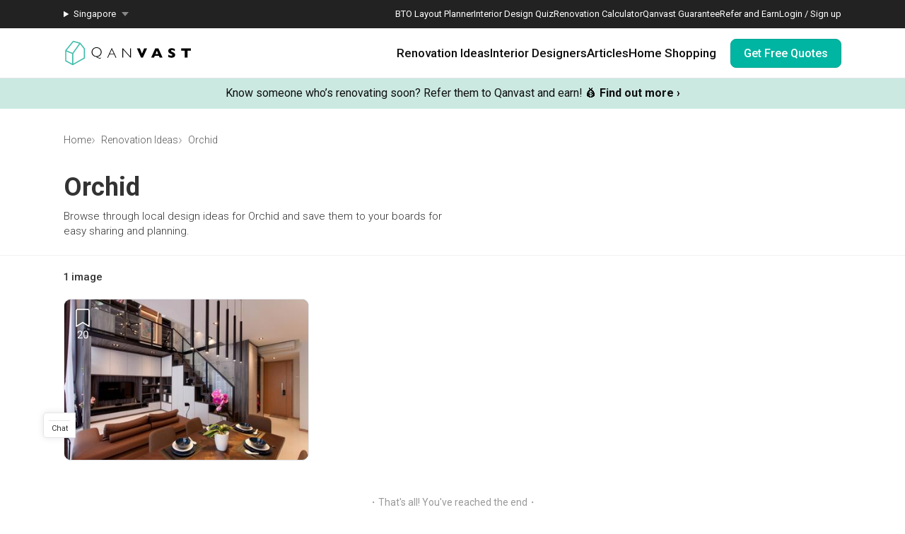

--- FILE ---
content_type: text/css; charset=utf-8
request_url: https://qanvast.com/_next/static/css/c5325e6e4e381205.css
body_size: -36
content:
@keyframes layout_skeleton-loading__7bNcV{0%{background-color:#e6e6e6}to{background-color:#f5f5f5}}.layout_container__gyiQS{display:flex;width:100%;justify-content:center}.layout_main__ukmC7{width:100%}

--- FILE ---
content_type: image/svg+xml
request_url: https://qanvast.com/next-images/logo-qanvast-horizontal.svg
body_size: 1230
content:
<svg xmlns="http://www.w3.org/2000/svg" xml:space="preserve" width="1024" height="225.3" viewBox="0 0 1024 225.3">
  <path fill="#43BDAB" d="M167.35 74.16c-11.1-14.1-22.19-28.23-33.26-42.34a3.6 3.6 0 0 0-1.92-1.24v-.04c-18.08-5-36.33-9.97-54.43-15-1.43-.43-3.48-.06-4.46 1.16C54.42 39.9 35.6 63.13 16.77 86.36c-1.13 1.4-2.3 2.8-3.41 4.22A4.1 4.1 0 0 0 12 93.81v81.47a4.07 4.07 0 0 0 2.29 3.68l55.55 30.36c.33.16.64.27.96.37 1.1.39 2.38.34 3.7-.37 26.6-15.02 53.23-29.98 79.86-44.97 4.25-2.43 8.55-4.82 12.8-7.25a4.5 4.5 0 0 0 2.29-3.92V78.97c0-1.92-.93-3.32-2.1-4.8m-90.99-46.8 1.85-2.26 45.09 12.56-49.18 68.91-3.58 5c-15.51-6.54-31.04-13.07-46.58-19.6l52.4-64.61m-55.13 73.28 46.32 19.48v77.52c-15.43-8.44-30.88-16.87-46.32-25.3v-71.7zm61.44 93.57c-1.99 1.1-3.93 2.21-5.89 3.32v-78.98A101064.57 101064.57 0 0 0 131 42.63c9.74 12.4 19.48 24.8 29.25 37.19v70.72l-77.58 43.68"/>
  <path fill="#010101" d="m663.59 75.44-33.62 74.46h-14.83l-32.93-74.46h23.35l17.04 42.41 17.53-42.41zm122.65 73.97h-23.02l-6.07-14.9H724.8l-6.22 14.9h-23l32.96-73.52h24.86l32.83 73.52zM752 121.7l-10.94-26.81-11.02 26.8H752zm134.75 6.38c0 4.6-1.22 8.55-3.6 11.92s-5.7 5.95-9.95 7.75c-4.26 1.8-9.16 2.65-14.68 2.65-1.54 0-3.45-.1-5.7-.28a70.58 70.58 0 0 1-20.46-5.56v-18.03a84.8 84.8 0 0 0 11.07 5.76 30.1 30.1 0 0 0 11.7 2.27c3.86 0 6.34-.61 7.45-1.89 1.13-1.27 1.69-2.45 1.69-3.54 0-1.97-.98-3.63-2.9-4.98-1.9-1.39-4.76-2.79-8.4-4.25a66.27 66.27 0 0 1-10.8-5.53c-3.08-2-5.6-4.51-7.57-7.5-1.91-3-2.9-6.57-2.9-10.7 0-3.93.98-7.52 2.94-10.71 1.96-3.2 5-5.77 9.07-7.67 4.01-1.92 8.98-2.88 14.8-2.88 4.17 0 8.06.42 11.55 1.19 3.51.84 6.4 1.7 8.74 2.7 2.29 1.02 3.89 1.75 4.72 2.36v17.2a63.23 63.23 0 0 0-10.2-5.8 28.91 28.91 0 0 0-12-2.5c-2.8 0-4.86.52-6.07 1.57a4.88 4.88 0 0 0-1.86 3.93c0 1.45.6 2.73 1.86 3.76 1.21 1.06 3.51 2.35 6.73 3.9a145.1 145.1 0 0 1 13.73 7.12 26.7 26.7 0 0 1 8.09 7.4c1.96 2.73 2.95 6.17 2.95 10.34M1012 93.76h-27.32v55.65h-22.44V93.76h-27.28V75.89H1012zM298.54 150.5l-6.54 7.45c-13.05-1.58-24.43-6.44-34.1-14.58-10.7-.95-19.3-5.14-25.82-12.57-6.51-7.43-9.78-15.85-9.78-25.31 0-10.77 3.83-19.82 11.42-27.14 7.61-7.31 17.03-11 28.3-11 11.25 0 20.71 3.65 28.35 10.92 7.62 7.29 11.45 16.28 11.45 27 0 8.84-2.95 17-8.85 24.42-5.91 7.43-14.77 11.97-26.59 13.68 8.64 5.8 16.47 8.7 23.58 8.7 2.42 0 4.85-.88 7.35-2.7l1.23 1.12zm-36.76-12.41c9.27 0 17.22-3.21 23.82-9.6 6.64-6.37 9.9-14.1 9.9-23.08 0-9.19-3.21-16.92-9.68-23.24-6.47-6.35-14.4-9.5-23.74-9.5-9.28 0-17.17 3.2-23.71 9.56-6.5 6.38-9.77 14.1-9.77 23.18a31.3 31.3 0 0 0 9.68 23.07c6.44 6.4 14.27 9.6 23.5 9.6m122.78-62.76 34.7 74.66h-6.1l-11.87-25.62h-36.73l-11.83 25.62h-6.08l34.7-74.66h3.21zm14.53 44.28-16.16-34.93-16.17 34.93h32.33zm135.71-44v74.1h-4.78l-57.11-64.74v64.74h-5.79V75.6h4.91l56.96 64.77V75.6z"/>
</svg>

--- FILE ---
content_type: application/javascript; charset=utf-8
request_url: https://qanvast.com/_next/static/chunks/917-8779482faa3f59b6.js
body_size: 3204
content:
(self.webpackChunk_N_E=self.webpackChunk_N_E||[]).push([[917],{917:function(e,s,t){"use strict";t.d(s,{Z:function(){return v}});var a=t(57437),i=t(54983),n=t(2265),l=t(92947),r=t(47907),c=t(76702),d=t.n(c),o=t(3931),g=t(71385),_=t(97640),m=t(24060),h=t.n(m);function u(e){let{company:s,isSponsored:t,sponsoredTrackingData:i,user:n,isParentHovered:l}=e;return s?(0,a.jsx)(_.Z,{type:"listing",useSponsoredTracking:t,company:s,user:n,isModalOpen:!1,sponsoredTrackingData:i,isParentHovered:l}):(0,a.jsx)("div",{className:h()["button-skeleton"]})}var p=t(71655),x=t(26671),j=t(13383);function v(e){let{company:s,projectImages:t,from:c="",isSponsored:_=!1,sponsoredTrackingData:m,isCompact:v=!1,lessInfo:f=!1,localizedStrings:N,country:W,language:k,user:y,isImagesLoaded:b=!0}=e,{id:w,url:E,name:S,status:L,images:C={},address:R,addresses:T=[],isSupertrust:I,supertrustYears:D=[],accreditations:P=[],awards:G=[],registrationYear:A,companyMeta:M,promoTitle:H,promoDescription:O,isUnderQanvastGuarantee:U,hasExtendedWarranty:F,hasRefundableDeposit:B,leadCount:Q,renovationPackages:J=[]}=s||{},[z,K]=(0,n.useState)(!1),V=(0,r.usePathname)(),X="";m&&m.slot&&(X=m.slot);let q=E;_?q=(0,x.c_)("featured-id-banner-".concat(X.toLowerCase()),E,V):c&&(q=(0,x.c_)(c,E,V));let{totalFiveStarReviews:Z=0,totalReviewCount:Y=0,totalScore:$=0,projectsCount:ee=0,totalRecentProjects:es=0,responseTime:et}=M||{},ea={"@context":"http://schema.org","@type":"HomeAndConstructionBusiness",address:{"@type":"PostalAddress",addressCountry:W},aggregateRating:{"@type":"AggregateRating",reviewCount:Y,ratingValue:$,bestRating:5,worstRating:0},image:s?(0,j.Jn)(s.images,null,"Cover","standard"):null,logo:s?(0,j.Jn)(s.images,null,"Logo","thumbnail-nofill"):null,name:d()(s,"name")?s.name:"",url:d()(s,"url")?s.url:""},ei=D.length>1,en=Math.min(parseInt(Z)/parseInt(Y)*100,100),el=(0,p.bb)(N,s,W,k,et),er=[],ec=P.sort((e,s)=>e.title>s.title).map(e=>((e.title.indexOf("HDB")>-1||e.title.indexOf("CaseTrust")>-1)&&er.push(e.title),e.title));if(A&&ec.push("Established in ".concat(A)),0===ec.length&&!I&&!ei){ec.push(R||T[0]);let e=d()(s,"postcodes")?parseInt(s.postcodes[0]):null,t=d()(s,"addresses")?s.addresses[0]:null,a=d()(s,"geocodes")?s.geocodes[0]:null;if(e&&(ea.address.postalCode=e),t&&(ea.address.streetAddress=t),a){let{lat:e,lng:s}={geocode:a},t=parseInt(e),i=parseInt(s);t&&i&&(ea.geo={"@type":"GeoCoordinates",latitude:e,longitude:s})}}0!==er.length||I||er.push(R||T[0]);let ed=G.sort((e,s)=>s.year-e.year)[0];I&&(ea.award=["Supertrust"]);let eo=[(0,a.jsx)("a",{className:h()["image-container"],href:q,children:(0,a.jsx)(o.default,{fullSrc:C.Cover&&C.Cover.baseUrl,altText:S,width:480,height:340,isBanner:!0})},"".concat(S,"-Image-0"))];"Delisted"!==L&&t&&t.length&&t.forEach((e,s)=>{eo.push((0,a.jsx)("a",{className:"".concat(h()["image-container"]," ").concat(s===t.length-1?h().last:""),href:q,children:(0,a.jsx)(o.default,{fullSrc:e.baseUrl,altText:S,width:480,height:340,isBanner:!0})},"".concat(S,"-Image-").concat(e.imageId)))});let eg="";"Delisted"===L?eg="/next-images/boards/blank-placeholder.svg":C.Logo&&C.Logo.baseUrl&&(eg="".concat(C.Logo.baseUrl,"/thumbnail-nofill"));let e_=!0;return eo.length<=1&&b&&(e_=!1),(0,a.jsxs)("div",{className:"".concat(h().company," ").concat(v?h().compact:""),onMouseEnter:()=>{K(!0)},onMouseLeave:()=>K(!1),children:[s&&(0,a.jsx)(i.default,{id:"structured-data-company-".concat(s.id),type:"application/ld+json",dangerouslySetInnerHTML:{__html:JSON.stringify(ea)}}),(0,a.jsxs)("div",{className:h().left,children:[(0,a.jsx)(l.lr,{autoPlay:!1,showStatus:!1,showThumbs:!1,showIndicators:eo.length>1,swipeScrollTolerance:30,transitionTime:350,emulateTouch:!0,infiniteLoop:e_,children:eo}),_&&(0,a.jsx)("div",{className:h().featured,children:"Featured"}),s&&(0,a.jsx)(g.default,{resourceType:"Company",resourceId:w})]}),(0,a.jsxs)("div",{className:h().middle,children:[(0,a.jsx)("a",{className:h()["link-overlay"],href:q,"aria-label":S}),(0,a.jsxs)("div",{className:h()["name-logo-container"],children:[(0,a.jsx)("div",{className:h().logo,children:(0,a.jsx)(o.default,{fullSrc:eg,alt:S})}),(0,a.jsxs)("div",{className:h().details,children:[(0,a.jsx)("h2",{children:S}),I&&(0,a.jsxs)("div",{className:h().supertrust,children:[(0,a.jsx)("img",{src:"/next-images/professionalListing/st-badge.png",alt:"supertrust"}),ei&&(0,a.jsxs)("span",{children:[D.length,"-time SuperTrust Recipient"]})]}),ec.length>0&&(0,a.jsxs)(a.Fragment,{children:[(0,a.jsx)("div",{className:h()["desktop-accreditations"],children:ec.join(" \xb7 ")}),(0,a.jsx)("div",{className:h()["mobile-accreditations"],children:er.join(" \xb7 ")})]})]})]}),M&&!f?(0,a.jsxs)("div",{className:h().meta,children:[(0,a.jsxs)("div",{className:h().review,children:[Y?(0,a.jsxs)(a.Fragment,{children:[(0,a.jsxs)("span",{className:h().rating,children:[(0,a.jsx)("i",{className:"fa fa-star"})," ",$.toFixed(1)]}),(0,a.jsxs)("span",{className:h().count,children:[(0,a.jsx)("b",{children:Y})," ",(0,p.Lp)(N.MSG_GENERAL_N_REVIEWS,Y,W,k,[0]).split(" ")[1]]})]}):(0,a.jsx)("span",{className:h()["no-reviews"],children:"No Reviews yet"}),Y?(0,a.jsxs)("div",{className:h()["star-5"],children:[(0,a.jsx)("span",{children:"5-star reviews"})," ",(0,a.jsx)("span",{className:h().range,children:(0,a.jsx)("span",{style:{width:"".concat(en,"%")}})})," ",(0,a.jsxs)("span",{children:[en.toFixed(),"%"]})]}):(0,a.jsxs)("div",{className:h()["write-review-cta"],children:[(0,a.jsx)("div",{children:"Engaged this firm?"}),(0,a.jsx)("a",{href:"/".concat(W.toLowerCase()).concat((0,x.t$)("company=".concat(w))),children:"Write a review"})]})]}),(0,a.jsxs)("div",{className:h().project,children:[ee?(0,a.jsxs)("div",{children:[(0,a.jsx)("b",{children:ee})," ",(0,p.Lp)(N.MSG_GENERAL_N_PROJECTS,ee,W,k,[0]).split(" ")[1]]}):"No projects yet",es?(0,a.jsxs)("div",{className:h().recent,children:[es," projects uploaded recently"]}):null]})]}):null,(H||O||el||ed||J.length>0)&&!f&&(0,a.jsxs)("div",{className:h()["perks-1"],children:[(H||O||J.length>0)&&(0,a.jsxs)("div",{className:h().item,children:[(0,a.jsx)("img",{src:"/next-images/icons/icon-thumb.svg",alt:""}),"Promotions / Packages available"]}),ed&&(0,a.jsxs)("div",{className:h().item,children:[(0,a.jsx)("img",{src:"/next-images/icons/icon-thumb.svg",alt:""}),ed.title," ",ed.year]}),el&&(0,a.jsxs)("div",{className:h().item,children:[(0,a.jsx)("img",{src:"/next-images/icons/icon-clock.svg",alt:""}),el]})]})]}),(0,a.jsxs)("div",{className:h().right,children:[(0,a.jsx)("a",{className:h()["link-overlay"],href:q,"aria-label":S}),(0,a.jsx)("div",{className:h().logo,children:(0,a.jsx)(o.default,{fullSrc:eg,alt:S})}),(0,a.jsxs)("div",{children:[(U||B||F)&&"Delisted"!==L&&(0,a.jsxs)("div",{className:h()["perks-2"],children:[U&&(0,a.jsxs)("div",{children:[(0,a.jsx)("img",{src:"/next-images/icons/icon-tick.svg",alt:""})," 50K Qanvast Guarantee"]}),B&&(0,a.jsxs)("div",{children:[(0,a.jsx)("img",{src:"/next-images/icons/icon-tick.svg",alt:""})," Refundable Deposits"]}),F&&(0,a.jsxs)("div",{children:[(0,a.jsx)("img",{src:"/next-images/icons/icon-tick.svg",alt:""})," Extended Warranty"]})]}),(0,a.jsx)(u,{company:s,country:W,user:y,isSponsored:_,sponsoredTrackingData:m,isParentHovered:z}),(0,a.jsx)("div",{className:"".concat(h()["lead-count"]," ").concat(s?"":h().loading),children:Q&&(0,p.Lp)(N.MSG_ENQUIRED_RECENTLY,Q,W,k,[Q])})]})]})]})}t(66648)},24060:function(e){e.exports={company:"Widget_company__mhB7g","link-overlay":"Widget_link-overlay__fv0D_",left:"Widget_left__6kbiA",featured:"Widget_featured__vL_gm","image-container":"Widget_image-container__PKE00",last:"Widget_last__iRico",middle:"Widget_middle__fc0Wy","name-logo-container":"Widget_name-logo-container__Dvf5j",logo:"Widget_logo__4PenR",details:"Widget_details__GhbIh","skeleton-loading":"Widget_skeleton-loading__0xG2c",supertrust:"Widget_supertrust__ctOzw","desktop-accreditations":"Widget_desktop-accreditations__qvz_A","mobile-accreditations":"Widget_mobile-accreditations__tpUcG",meta:"Widget_meta__uvoU5",review:"Widget_review__AMdPD",rating:"Widget_rating__cNTa7",count:"Widget_count__sXpqx","no-review":"Widget_no-review__4WdjR","star-5":"Widget_star-5__tLcLj",range:"Widget_range__dkGS_","write-review-cta":"Widget_write-review-cta__HSyFQ","perks-1":"Widget_perks-1__52f4i",item:"Widget_item__p6HjQ",project:"Widget_project__DVlgQ",recent:"Widget_recent__dvt3x",right:"Widget_right__kXOT8","perks-2":"Widget_perks-2__W_z2X","button-skeleton":"Widget_button-skeleton__aACPp","lead-count":"Widget_lead-count__rh4Wf",loading:"Widget_loading__eKREt",compact:"Widget_compact__h5msp"}}}]);

--- FILE ---
content_type: application/javascript; charset=utf-8
request_url: https://qanvast.com/_next/static/chunks/9966-597d76e1741e2035.js
body_size: 5185
content:
(self.webpackChunk_N_E=self.webpackChunk_N_E||[]).push([[9966],{15044:function(e){e.exports=function(e){var t={};function n(r){if(t[r])return t[r].exports;var o=t[r]={i:r,l:!1,exports:{}};return e[r].call(o.exports,o,o.exports,n),o.l=!0,o.exports}return n.m=e,n.c=t,n.d=function(e,t,r){n.o(e,t)||Object.defineProperty(e,t,{enumerable:!0,get:r})},n.r=function(e){"undefined"!=typeof Symbol&&Symbol.toStringTag&&Object.defineProperty(e,Symbol.toStringTag,{value:"Module"}),Object.defineProperty(e,"__esModule",{value:!0})},n.t=function(e,t){if(1&t&&(e=n(e)),8&t||4&t&&"object"==typeof e&&e&&e.__esModule)return e;var r=Object.create(null);if(n.r(r),Object.defineProperty(r,"default",{enumerable:!0,value:e}),2&t&&"string"!=typeof e)for(var o in e)n.d(r,o,(function(t){return e[t]}).bind(null,o));return r},n.n=function(e){var t=e&&e.__esModule?function(){return e.default}:function(){return e};return n.d(t,"a",t),t},n.o=function(e,t){return Object.prototype.hasOwnProperty.call(e,t)},n.p="",n(n.s=0)}([function(e,t,n){"use strict";function r(e){return(r="function"==typeof Symbol&&"symbol"==typeof Symbol.iterator?function(e){return typeof e}:function(e){return e&&"function"==typeof Symbol&&e.constructor===Symbol&&e!==Symbol.prototype?"symbol":typeof e})(e)}function o(e){var t;switch(r(e)){case"string":return/Z$/.test(e)?0:(t=/([+-])(\d{2}):?(\d{2})/.exec(e))&&(+t[3]+60*t[2])*("+"===t[1]?1:-1);case"number":return Number.isNaN(e)?null:16>Math.abs(e)?60*e:e;default:return null}}n.r(t);var i=function(e,t,n){var r=String(e);return!r||r.length>=t?e:"".concat(Array(t+1-r.length).join(n)).concat(e)},a=function(e){var t=Math.abs(e);return"".concat(e<=0?"+":"-").concat(i(Math.floor(t/60),2,"0"),":").concat(i(t%60,2,"0"))};function u(e,t){for(var n=0;n<t.length;n++){var r=t[n];r.enumerable=r.enumerable||!1,r.configurable=!0,"value"in r&&(r.writable=!0),Object.defineProperty(e,r.key,r)}}var s=(new Date).getTimezoneOffset(),l=Date.prototype;function c(e){return 6e4*(e-(arguments.length>1&&void 0!==arguments[1]?arguments[1]:s))}var f=function(){var e;function t(){var e=arguments.length>0&&void 0!==arguments[0]?arguments[0]:new Date,n=arguments.length>1&&void 0!==arguments[1]?arguments[1]:e.getTimezoneOffset();(function(e,t){if(!(e instanceof t))throw TypeError("Cannot call a class as a function")})(this,t),this.$d=new Date(e.getTime()-c(n)),this.$timezoneOffset=n}return u(t.prototype,[{key:"getTimezoneOffset",value:function(){return this.$timezoneOffset}},{key:"setTimezoneOffset",value:function(){var e=arguments.length>0&&void 0!==arguments[0]?arguments[0]:this.$timezoneOffset;this.$d.setTime(this.$d.getTime()+c(this.$timezoneOffset,e)),this.$timezoneOffset=e}}]),e&&u(t,e),t}();["toDateString","toLocaleString","toLocaleDateString","toLocaleTimeString","setDate","setFullYear","setHours","setMilliseconds","setMinutes","setMonth","setSeconds","setTime","setYear","getDate","getDay","getFullYear","getHours","getMilliseconds","getMinutes","getMonth","getSeconds","getYear"].forEach(function(e){f.prototype[e]=function(){return l[e].apply(this.$d,arguments)}}),["toISOString","toUTCString","toGMTString","toJSON","getUTCDate","getUTCDay","getUTCFullYear","getUTCHours","getUTCMilliseconds","getUTCMinutes","getUTCMonth","getUTCSeconds","valueOf","getTime"].forEach(function(e){f.prototype[e]=function(){return l[e].apply(new Date(this.$d.getTime()+c(this.$timezoneOffset)),arguments)}}),["setUTCDate","setUTCFullYear","setUTCHours","setUTCMilliseconds","setUTCMinutes","setUTCMonth","setUTCSeconds"].forEach(function(e){f.prototype[e]=function(){var t=new Date(this.$d.getTime()+c(this.$timezoneOffset));l[e].apply(t,arguments),t.setTime(t.getTime()-c(this.$timezoneOffset)),this.$d=t}}),["toString","toTimeString"].forEach(function(e){f.prototype[e]=function(){return l[e].apply(this.$d,arguments).replace(/GMT(.*)$/,"GMT".concat(a(this.$timezoneOffset)))}});var p=!1,d=function(e,t){["clone","add","subtract","startOf"].forEach(function(n){e[n]=function(){var e=this.utcOffset();return t[n].apply(this,arguments).utcOffset(e)}}),e.utc=function(){return this.utcOffset(0)},e.local=function(){return this.utcOffset(-s)},e.utcOffset=function(e){if(void 0===e){var t=this.$d.getTimezoneOffset();return 0===t?0:-t}return null!==o(e)&&(this.$d.setTimezoneOffset(-o(e)),this.init()),this},e.toDate=function(){return new Date(this.$d.getTime())},e.isLocal=function(){return this.$d.getTimezoneOffset()===s},e.isUTC=function(){return 0===this.$d.getTimezoneOffset()},e.$set=function(){for(var e,n=this.$d.getTimezoneOffset(),r=arguments.length,o=Array(r),i=0;i<r;i++)o[i]=arguments[i];return(e=t.$set).call.apply(e,[this].concat(o)),this.$d instanceof Date&&(this.$d=new f(this.$d,n)),this},e.parse=function(e){t.parse.call(this,e);var n=this.$d,r="string"==typeof e.date?o(e.date):null;this.$d=new f(n,null===r?s:-r),p&&this.local(),this.init()}};t.default=function(){var e=arguments.length>0&&void 0!==arguments[0]?arguments[0]:{},t=arguments.length>1?arguments[1]:void 0,n=arguments.length>2?arguments[2]:void 0;p=!!e.parseToLocal;var r=t.prototype,i=function(){};i.prototype=r;var a=new i;d(a,r),a.constructor=t.constructor,t.prototype=a,n.utc=function(e){var t=this(e);return"string"==typeof e&&null===o(e)&&(t.$d.$timezoneOffset=0),t.utc()}}}])},9677:function(e,t,n){var r=n(65789),o=n(80962);e.exports=function e(t,n,i,a,u){var s=-1,l=t.length;for(i||(i=o),u||(u=[]);++s<l;){var c=t[s];n>0&&i(c)?n>1?e(c,n-1,i,a,u):r(u,c):a||(u[u.length]=c)}return u}},17466:function(e,t,n){var r=n(16032),o=n(19955);e.exports=function(e,t){return r(e,t,function(t,n){return o(e,n)})}},16032:function(e,t,n){var r=n(38824),o=n(21265),i=n(53066);e.exports=function(e,t,n){for(var a=-1,u=t.length,s={};++a<u;){var l=t[a],c=r(e,l);n(c,l)&&o(s,i(l,e),c)}return s}},78902:function(e){e.exports=function(e,t,n){for(var r=-1,o=e.length,i=t.length,a={};++r<o;){var u=r<i?t[r]:void 0;n(a,e[r],u)}return a}},99585:function(e,t,n){var r=n(2068),o=n(70816);e.exports=function e(t,n,i,a,u,s){return o(t)&&o(n)&&(s.set(n,t),r(t,n,void 0,e,s),s.delete(n)),t}},39635:function(e,t,n){var r=n(23393);e.exports=function(e){return r(e)?void 0:e}},37525:function(e,t,n){var r=n(98007),o=n(7157),i=n(18501);e.exports=function(e){return i(o(e,void 0,r),e+"")}},80962:function(e,t,n){var r=n(14212),o=n(99782),i=n(95059),a=r?r.isConcatSpreadable:void 0;e.exports=function(e){return i(e)||o(e)||!!(a&&e&&e[a])}},99497:function(e,t,n){var r=n(24821),o=n(70712),i=n(99585),a=n(57102),u=o(function(e){return e.push(void 0,i),r(a,void 0,e)});e.exports=u},98007:function(e,t,n){var r=n(9677);e.exports=function(e){return(null==e?0:e.length)?r(e,1):[]}},57102:function(e,t,n){var r=n(2068),o=n(55878)(function(e,t,n,o){r(e,t,n,o)});e.exports=o},22071:function(e,t,n){var r=n(83690),o=n(42993),i=n(81605),a=n(53066),u=n(99942),s=n(39635),l=n(37525),c=n(27790),f=l(function(e,t){var n={};if(null==e)return n;var l=!1;t=r(t,function(t){return t=a(t,e),l||(l=t.length>1),t}),u(e,c(e),n),l&&(n=o(n,7,s));for(var f=t.length;f--;)i(n,t[f]);return n});e.exports=f},25247:function(e,t,n){var r=n(17466),o=n(37525)(function(e,t){return null==e?{}:r(e,t)});e.exports=o},52616:function(e,t,n){var r=n(49478),o=n(78902);e.exports=function(e,t){return o(e||[],t||[],r)}},24232:function(e,t,n){"use strict";n.d(t,{default:function(){return o.a}});var r=n(24930),o=n.n(r)},24930:function(e,t,n){"use strict";Object.defineProperty(t,"__esModule",{value:!0}),Object.defineProperty(t,"default",{enumerable:!0,get:function(){return i}});let r=n(86921);n(57437),n(2265);let o=r._(n(84795));function i(e,t){let n={loading:e=>{let{error:t,isLoading:n,pastDelay:r}=e;return null}};return"function"==typeof e&&(n.loader=e),(0,o.default)({...n,...t})}("function"==typeof t.default||"object"==typeof t.default&&null!==t.default)&&void 0===t.default.__esModule&&(Object.defineProperty(t.default,"__esModule",{value:!0}),Object.assign(t.default,t),e.exports=t.default)},19721:function(e,t,n){"use strict";Object.defineProperty(t,"__esModule",{value:!0}),Object.defineProperty(t,"BailoutToCSR",{enumerable:!0,get:function(){return o}});let r=n(99775);function o(e){let{reason:t,children:n}=e;if("undefined"==typeof window)throw new r.BailoutToCSRError(t);return n}},84795:function(e,t,n){"use strict";Object.defineProperty(t,"__esModule",{value:!0}),Object.defineProperty(t,"default",{enumerable:!0,get:function(){return s}});let r=n(57437),o=n(2265),i=n(19721);function a(e){var t;return{default:null!=(t=null==e?void 0:e.default)?t:e}}let u={loader:()=>Promise.resolve(a(()=>null)),loading:null,ssr:!0},s=function(e){let t={...u,...e},n=(0,o.lazy)(()=>t.loader().then(a)),s=t.loading;function l(e){let a=s?(0,r.jsx)(s,{isLoading:!0,pastDelay:!0,error:null}):null,u=t.ssr?(0,r.jsx)(n,{...e}):(0,r.jsx)(i.BailoutToCSR,{reason:"next/dynamic",children:(0,r.jsx)(n,{...e})});return(0,r.jsx)(o.Suspense,{fallback:a,children:u})}return l.displayName="LoadableComponent",l}},50221:function(e,t,n){"use strict";t.Z=void 0;var r,o=function(e){if(e&&e.__esModule)return e;if(null===e||"object"!==u(e)&&"function"!=typeof e)return{default:e};var t=a();if(t&&t.has(e))return t.get(e);var n={},r=Object.defineProperty&&Object.getOwnPropertyDescriptor;for(var o in e)if(Object.prototype.hasOwnProperty.call(e,o)){var i=r?Object.getOwnPropertyDescriptor(e,o):null;i&&(i.get||i.set)?Object.defineProperty(n,o,i):n[o]=e[o]}return n.default=e,t&&t.set(e,n),n}(n(2265)),i=(r=n(16480))&&r.__esModule?r:{default:r};function a(){if("function"!=typeof WeakMap)return null;var e=new WeakMap;return a=function(){return e},e}function u(e){return(u="function"==typeof Symbol&&"symbol"==typeof Symbol.iterator?function(e){return typeof e}:function(e){return e&&"function"==typeof Symbol&&e.constructor===Symbol&&e!==Symbol.prototype?"symbol":typeof e})(e)}function s(){return(s=Object.assign||function(e){for(var t=1;t<arguments.length;t++){var n=arguments[t];for(var r in n)Object.prototype.hasOwnProperty.call(n,r)&&(e[r]=n[r])}return e}).apply(this,arguments)}function l(e,t){var n=Object.keys(e);if(Object.getOwnPropertySymbols){var r=Object.getOwnPropertySymbols(e);t&&(r=r.filter(function(t){return Object.getOwnPropertyDescriptor(e,t).enumerable})),n.push.apply(n,r)}return n}function c(e,t,n){return t in e?Object.defineProperty(e,t,{value:n,enumerable:!0,configurable:!0,writable:!0}):e[t]=n,e}function f(e,t){for(var n=0;n<t.length;n++){var r=t[n];r.enumerable=r.enumerable||!1,r.configurable=!0,"value"in r&&(r.writable=!0),Object.defineProperty(e,r.key,r)}}function p(e){return(p=Object.setPrototypeOf?Object.getPrototypeOf:function(e){return e.__proto__||Object.getPrototypeOf(e)})(e)}function d(e){if(void 0===e)throw ReferenceError("this hasn't been initialised - super() hasn't been called");return e}function h(e,t){return(h=Object.setPrototypeOf||function(e,t){return e.__proto__=t,e})(e,t)}var v="Select...",y=function(e){var t,n;function r(e){var t,n;return!function(e,t){if(!(e instanceof t))throw TypeError("Cannot call a class as a function")}(this,r),(t=(n=p(r).call(this,e))&&("object"===u(n)||"function"==typeof n)?n:d(this)).state={selected:t.parseValue(e.value,e.options)||{label:void 0===e.placeholder?v:e.placeholder,value:""},isOpen:!1},t.dropdownRef=(0,o.createRef)(),t.mounted=!0,t.handleDocumentClick=t.handleDocumentClick.bind(d(t)),t.fireChangeEvent=t.fireChangeEvent.bind(d(t)),t}return!function(e,t){if("function"!=typeof t&&null!==t)throw TypeError("Super expression must either be null or a function");e.prototype=Object.create(t&&t.prototype,{constructor:{value:e,writable:!0,configurable:!0}}),t&&h(e,t)}(r,e),t=[{key:"componentDidUpdate",value:function(e){if(this.props.value!==e.value){if(this.props.value){var t=this.parseValue(this.props.value,this.props.options);t!==this.state.selected&&this.setState({selected:t})}else this.setState({selected:{label:void 0===this.props.placeholder?v:this.props.placeholder,value:""}})}}},{key:"componentDidMount",value:function(){document.addEventListener("click",this.handleDocumentClick,!1),document.addEventListener("touchend",this.handleDocumentClick,!1)}},{key:"componentWillUnmount",value:function(){this.mounted=!1,document.removeEventListener("click",this.handleDocumentClick,!1),document.removeEventListener("touchend",this.handleDocumentClick,!1)}},{key:"handleMouseDown",value:function(e){this.props.onFocus&&"function"==typeof this.props.onFocus&&this.props.onFocus(this.state.isOpen),"mousedown"===e.type&&0!==e.button||(e.stopPropagation(),e.preventDefault(),this.props.disabled||this.setState({isOpen:!this.state.isOpen}))}},{key:"parseValue",value:function(e,t){var n;if("string"==typeof e)for(var r=0,o=t.length;r<o;r++)if("group"===t[r].type){var i=t[r].items.filter(function(t){return t.value===e});i.length&&(n=i[0])}else void 0!==t[r].value&&t[r].value===e&&(n=t[r]);return n||e}},{key:"setValue",value:function(e,t){var n={selected:{value:e,label:t},isOpen:!1};this.fireChangeEvent(n),this.setState(n)}},{key:"fireChangeEvent",value:function(e){e.selected!==this.state.selected&&this.props.onChange&&this.props.onChange(e.selected)}},{key:"renderOption",value:function(e){var t,n=e.value;void 0===n&&(n=e.label||e);var r=e.label||e.value||e,a=n===this.state.selected.value||n===this.state.selected,u=(c(t={},"".concat(this.props.baseClassName,"-option"),!0),c(t,e.className,!!e.className),c(t,"is-selected",a),t),f=(0,i.default)(u),p=Object.keys(e.data||{}).reduce(function(t,n){return function(e){for(var t=1;t<arguments.length;t++){var n=null!=arguments[t]?arguments[t]:{};t%2?l(n,!0).forEach(function(t){c(e,t,n[t])}):Object.getOwnPropertyDescriptors?Object.defineProperties(e,Object.getOwnPropertyDescriptors(n)):l(n).forEach(function(t){Object.defineProperty(e,t,Object.getOwnPropertyDescriptor(n,t))})}return e}({},t,c({},"data-".concat(n),e.data[n]))},{});return o.default.createElement("div",s({key:n,className:f,onMouseDown:this.setValue.bind(this,n,r),onClick:this.setValue.bind(this,n,r),role:"option","aria-selected":a?"true":"false"},p),r)}},{key:"buildMenu",value:function(){var e=this,t=this.props,n=t.options,r=t.baseClassName,i=n.map(function(t){if("group"!==t.type)return e.renderOption(t);var n=o.default.createElement("div",{className:"".concat(r,"-title")},t.name),i=t.items.map(function(t){return e.renderOption(t)});return o.default.createElement("div",{className:"".concat(r,"-group"),key:t.name,role:"listbox",tabIndex:"-1"},n,i)});return i.length?i:o.default.createElement("div",{className:"".concat(r,"-noresults")},"No options found")}},{key:"handleDocumentClick",value:function(e){this.mounted&&!this.dropdownRef.current.contains(e.target)&&this.state.isOpen&&this.setState({isOpen:!1})}},{key:"isValueSelected",value:function(){return"string"==typeof this.state.selected||""!==this.state.selected.value}},{key:"render",value:function(){var e,t,n,r,a,u=this.props,s=u.baseClassName,l=u.controlClassName,f=u.placeholderClassName,p=u.menuClassName,d=u.arrowClassName,h=u.arrowClosed,v=u.arrowOpen,y=u.className,m=this.props.disabled?"Dropdown-disabled":"",b="string"==typeof this.state.selected?this.state.selected:this.state.selected.label,g=(0,i.default)((c(e={},"".concat(s,"-root"),!0),c(e,y,!!y),c(e,"is-open",this.state.isOpen),e)),O=(0,i.default)((c(t={},"".concat(s,"-control"),!0),c(t,l,!!l),c(t,m,!!m),t)),w=(0,i.default)((c(n={},"".concat(s,"-placeholder"),!0),c(n,f,!!f),c(n,"is-selected",this.isValueSelected()),n)),T=(0,i.default)((c(r={},"".concat(s,"-menu"),!0),c(r,p,!!p),r)),C=(0,i.default)((c(a={},"".concat(s,"-arrow"),!0),c(a,d,!!d),a)),j=o.default.createElement("div",{className:w},b),S=this.state.isOpen?o.default.createElement("div",{className:T,"aria-expanded":"true"},this.buildMenu()):null;return o.default.createElement("div",{ref:this.dropdownRef,className:g},o.default.createElement("div",{className:O,onMouseDown:this.handleMouseDown.bind(this),onTouchEnd:this.handleMouseDown.bind(this),"aria-haspopup":"listbox"},j,o.default.createElement("div",{className:"".concat(s,"-arrow-wrapper")},v&&h?this.state.isOpen?v:h:o.default.createElement("span",{className:C}))),S)}}],f(r.prototype,t),n&&f(r,n),r}(o.Component);y.defaultProps={baseClassName:"Dropdown"},t.Z=y}}]);

--- FILE ---
content_type: application/javascript; charset=utf-8
request_url: https://qanvast.com/_next/static/chunks/app/%5Blocale%5D/(defaultLayout)/photos/tags/%5Bslug%5D/page-8689297f0a1566e4.js
body_size: 9010
content:
(self.webpackChunk_N_E=self.webpackChunk_N_E||[]).push([[8604,3067],{71:function(e,t,n){Promise.resolve().then(n.t.bind(n,44946,23)),Promise.resolve().then(n.bind(n,31152)),Promise.resolve().then(n.t.bind(n,62563,23)),Promise.resolve().then(n.t.bind(n,28649,23)),Promise.resolve().then(n.bind(n,92426)),Promise.resolve().then(n.bind(n,65402)),Promise.resolve().then(n.bind(n,79755)),Promise.resolve().then(n.bind(n,75387)),Promise.resolve().then(n.bind(n,87990)),Promise.resolve().then(n.bind(n,11228)),Promise.resolve().then(n.t.bind(n,68326,23))},75387:function(e,t,n){"use strict";n.r(t),n.d(t,{default:function(){return _}});var i=n(57437);n(2265);var a=n(31152),r=n(9292),s=n(26671),o=n(73744),l=n(68326),c=n.n(l);function _(e){let{localizedStrings:t,country:n}=e,l=(0,r.We)(t,n),_=e=>{(0,o.L9)(o.gB.PHOTOS_TAGS_EXPLORE_SECTION_CLICK,["Explore more ideas",e])},d=l.map((e,t)=>(0,i.jsx)(a.default,{target:"_blank",href:"".concat((0,s.IN)(e.value),"?ref=revamp"),countries:[n],onClick:()=>_(e.value),children:(0,i.jsx)("div",{className:c()["tag-container"],children:(0,i.jsx)("div",{className:c()["tag-text"],children:e.label})})},t));return(0,i.jsxs)("section",{className:c()["tag-list-container"],children:[(0,i.jsx)("div",{className:c()["section-list-header"],children:t.MSG_PROJECT_IMAGE_TAGS_SECTION_HEADER}),(0,i.jsx)("div",{className:c()["section-list"],children:d})]})}},87990:function(e,t,n){"use strict";n.r(t),n.d(t,{default:function(){return R}});var i=n(57437),a=n(2265),r=n(47907),s=n(24232),o=n(34870),l=n(3931),c=n(41985),_=n(17543),d=n(73067),u=n(87539),p=n.n(u),h=n(70331),g=n.n(h),m=n(72986),x=n.n(m),v=n(85234),f=n(9292),N=n(26671),j=n(56246),L=n(65402),E=n(59457),b=n(68326),k=n.n(b),T=n(64403);let y=(0,s.default)(()=>Promise.all([n.e(5586),n.e(1987),n.e(9734),n.e(2685),n.e(404)]).then(n.bind(n,27542)),{loadableGenerated:{webpack:()=>[27542]}}),S=(0,s.default)(()=>n.e(6825).then(n.bind(n,26825)),{loadableGenerated:{webpack:()=>[26825]}});function R(e){let{country:t,tag:n,itemCount:s,localizedStrings:u,initialProjectImages:h,language:m}=e,[b,R]=(0,a.useState)(2),[w,C]=(0,a.useState)(h),[A,P]=(0,a.useState)(!1),[I,O]=(0,a.useState)(!1),[G,M]=(0,a.useState)({}),[B,D]=(0,a.useState)(0),[U,F]=(0,a.useState)({}),[V,H]=(0,a.useState)({}),[K,Q]=(0,a.useState)([]),{user:q}=(0,a.useContext)(j.AuthContext),{insertPins:Z}=(0,a.useContext)(L.AddToQanvastContext),z=(0,r.usePathname)(),J=(0,r.useSearchParams)();(0,a.useEffect)(()=>{let e=parseInt(z.split("-").pop());isNaN(e)?ei(!0):en({id:e},!0)},[z]),(0,a.useEffect)(()=>{I&&null==U&&w.length<s&&!A&&$()},[U]),(0,a.useEffect)(()=>{if(!1===I||null==G)return;let e=p()(w,["id",G.id]);F(w[e+1])},[w]),(0,a.useEffect)(()=>{ee(p()(w,["id",G.id])),!g()(G)&&G.id&&W(G.id)},[G]);let W=async e=>{if(!(!g()(K)&&x()(K,{imageId:e}))){let t=await (0,E.r)(e);t&&t.length&&Q(e=>[...e,...t])}},Y=async()=>{P(!0);let e="".concat("https://api.qanvast.com","/photos?").concat((0,v.I$)({filter:{tag:n,country:t},sort:{createdAt:"desc"},page:b,perPageCount:12,populate:{project:1,company:1,images:1}})),i=(await (0,v.ZP)(e)).data;q&&X(await i.map(e=>e.id)),P(!1),R(e=>e+1),C(e=>[...e,...i])},X=e=>{(0,v.ZP)("".concat("https://api.qanvast.com","/photos/user-data?").concat((0,v.I$)({filter:{resourceType:"Project",imageId:e}}))).then(e=>{e.length&&Z(e)})},$=()=>{Y()},ee=e=>{let t=e-1;t>=0?H(w[t]):H(null),F(w[e+1])},et=function(e,t){let n=arguments.length>2&&void 0!==arguments[2]?arguments[2]:"en";return e[t]?e[t][n]:e[Object.keys(e)[0]].en},en=(e,n)=>{let i=p()(w,["id",e.id]);if(M(w[i]),D(i),!I){if(O(!0),n)return;let a=w[i].project.id,r=new URLSearchParams(J);r.set("project",a);let s=r.toString(),o=et(e.prettyUrl,t,m);window.history.pushState(null,"","".concat(z,"/").concat(o).concat(s?"?".concat(s):""))}},ei=e=>{if(O(!1),e)return;let i=new URLSearchParams(J);i.delete("project"),window.history.pushState(null,"","/".concat(t.toLowerCase()).concat((0,N.IN)(n),"?").concat(i.toString()))},ea=(e,n)=>{var a,r;let s="";e&&(s=e.alt?e.alt:[(r=e).project.title,r.company.name,...r.tags.map(e=>(0,f.tF)(e,u,t))].join(", ").trim());let _="true"===(0,o.getCookie)("isTutorialOverlayShown");return(0,i.jsxs)("div",{className:k()["item-wrapper"],children:[(0,i.jsx)("div",{className:k()["item-container"],children:(0,i.jsxs)("div",{className:k()["item-content"],children:[(0,i.jsx)("div",{className:k()["item-background"],onClick:()=>en(e),children:(0,i.jsx)(l.default,{fullSrc:e.baseUrl,altText:s,width:400,height:260,isBanner:!0})}),(0,i.jsx)("div",{className:k()["top-right-add-to-board-btn"],children:(e=>{let t={resourceType:e.project.resourceType,id:e.project.id,imagePin:{type:"Image",value:null}};return(0,i.jsx)(c.Z,{image:e,resource:t})})(e)}),(null===(a=e.tags)||void 0===a?void 0:a.includes("3d-render"))&&(0,i.jsx)("div",{className:k()["top-left-pills"],children:(0,i.jsx)(T.Z,{text:u.MSG_GENERAL_3D_RENDER,tooltipText:u.MSG_GENERAL_3D_RENDER_TOOLTIP})})]})}),0===n&&_&&e.isTutorialOverlayShown&&(0,i.jsx)("div",{className:k()["item-wrapper-overlay"],onClick:this.handleHideOverlayTutorial,children:(0,i.jsxs)("div",{className:k()["item-wrapper-overlay-content"],children:[(0,i.jsx)("i",{className:"".concat(k()["item-wrapper-overlay-arrow"]," fa fa-long-arrow-right")}),(0,i.jsxs)("div",{className:k()["item-wrapper-overlay-text"],children:[(0,i.jsx)("div",{className:k()["item-wrapper-overlay-text-top"],children:u.MSG_PROJECT_IMAGE_TAGS_TUTORIAL_SAVE}),(0,i.jsx)("div",{className:k()["item-wrapper-overlay-text-bottom"],children:u.MSG_PROJECT_IMAGE_TAGS_TUTORIAL_TEXT})]}),(0,i.jsx)("div",{className:k()["item-wrapper-overlay-close"],children:u.MSG_GENERAL_CHOICE_TYPE_GOT_IT})]})})]},n)},er=e=>(0,i.jsx)("div",{className:k().banner,children:(0,i.jsx)(_.Z,{page:"photo-tag-listing"})},e),es=w.reduce((e,t,n)=>(0!==n&&n%12==0&&e.push(er(n)),e.push(ea(t,n)),e),[]),eo=(0,i.jsxs)("div",{className:k().grid,children:[(0,i.jsx)(S,{}),(0,i.jsx)(S,{}),(0,i.jsx)(S,{}),(0,i.jsx)(S,{}),(0,i.jsx)(S,{}),(0,i.jsx)(S,{}),(0,i.jsx)(S,{}),(0,i.jsx)(S,{}),(0,i.jsx)(S,{}),(0,i.jsx)(S,{}),(0,i.jsx)(S,{}),(0,i.jsx)(S,{})]}),el=(0,i.jsx)("div",{className:k().grid,children:es});return(0,i.jsxs)(i.Fragment,{children:[(0,i.jsx)("div",{className:k()["grid-container"],children:(0,i.jsx)("div",{className:k()["grid-content"],children:(0,i.jsx)(d.default,{content:el,localizedStrings:u,onLoadMoreClick:$,isFetching:A,isEmpty:0===w.length,isLastPage:w.length>=s,loadingSkeleton:eo})})}),I&&(0,i.jsx)(y,{showProjectLightBox:I,handleCloseProjectLightBox:ei,handleClickProjectLightBox:en,user:q,selectedProject:{slug:G?et(G.prettyUrl,t,m):"",resource:{...w[B],...w[B].project,images:w}},productTagList:K,selectedProjectMediaIndex:B,nextProject:U,prevProject:V,allProjectsLoaded:w.length===s,mode:"photo-listing",isLoading:A})]})}},11228:function(e,t,n){"use strict";n.r(t),n.d(t,{default:function(){return h}});var i=n(57437);n(2265);var a=n(31152),r=n(9292),s=n(26671),o=n(73744),l=n(44750),c=n.n(l),_=n(209),d=n.n(_),u=n(68326),p=n.n(u);function h(e){let{country:t,localizedStrings:n,roomTypeImages:l}=e,_=e=>{(0,o.L9)(o.gB.PHOTOS_TAGS_ROOMTYPE_SECTION_CLICK,["View by spaces",e])};return(0,i.jsxs)("section",{className:p()["space-list-container"],children:[(0,i.jsx)("div",{className:p()["section-list-header"],children:n.MSG_PROJECT_IMAGE_SPACES_SECTION_HEADER}),(0,i.jsx)("div",{className:p()["section-list"],children:(0,r.nt)(n,t).map((e,n)=>{var o;let u={label:e.label,value:e.value};if(null==l?void 0:null===(o=l.data)||void 0===o?void 0:o.length){let t=d()(l.data,t=>{let n=c()(t,"roomType","");return!!n&&n.toLowerCase().includes(e.value.toLowerCase())});u.imageUrl=t.imageUrl}let{label:h,imageUrl:g,value:m}=u,x=(0,s.lr)(t,"roomType=".concat(m));return(0,i.jsx)(a.default,{target:"_blank",href:x,countries:[t],onClick:()=>_(m),children:(0,i.jsxs)("div",{className:p()["roomType-item"],children:[(0,i.jsx)("div",{className:p()["roomType-image"],children:g?(0,i.jsx)("img",{className:p()["url-img"],src:"".concat(g,"/thumbnail"),alt:"",onContextMenu:r.xD,loading:"lazy"}):(0,i.jsx)("img",{className:p()["placeholder-img"],src:"/images/boards/blank-placeholder.svg",alt:"",onContextMenu:r.xD,loading:"lazy"})}),(0,i.jsx)("div",{className:p()["roomType-text"],children:h})]})},n)})})]})}},41985:function(e,t,n){"use strict";n.d(t,{Z:function(){return l}});var i=n(57437),a=n(24232),r=n(70331),s=n.n(r);let o=(0,a.default)(()=>Promise.all([n.e(370),n.e(1324)]).then(n.bind(n,11324)),{loadableGenerated:{webpack:()=>[11324]}});function l(e){let{image:t,resource:n,hidePinCount:a=!1,horizontalOnTablet:r}=e;return s()(t)?null:(0,i.jsx)(o,{resource:n,image:t,horizontalOnTablet:r,hidePinCount:a})}},73067:function(e,t,n){"use strict";n.r(t);var i=n(57437);n(2265);var a=n(74404),r=n.n(a),s=n(24232),o=n(20703),l=n(76702),c=n.n(l),_=n(74921),d=n(71655),u=n(68065),p=n.n(u);let h=(0,s.default)(()=>n.e(3712).then(n.bind(n,83712)),{loadableGenerated:{webpack:()=>[83712]}});function g(e){let{content:t,isFetching:n,localizedStrings:a,onLoadMoreClick:r,isEmpty:s,loadingSkeleton:l,isLastPage:_,queryParams:u={}}=e,g="We couldn't find what you are looking for",m=a.MSG_GENERAL_ERROR_NO_RESOURCE_FOUND_SEARCH_2;c()(u,"search")&&u.search.length>0&&(g=(0,d.RO)(a.MSG_GENERAL_ERROR_NO_RESOURCE_FOUND_SEARCH,['"'.concat(u.search,'"')]));let x=(0,i.jsx)("div",{className:p()["empty-container"],children:(0,i.jsxs)("div",{className:p()["empty-content"],children:[(0,i.jsx)(o.default,{src:"/next-images/no-result.svg",alt:"",width:226,height:196}),(0,i.jsx)("div",{className:p()["no-result"],children:g}),(0,i.jsx)("div",{className:p()["no-result-sub"],children:m})]})}),v=null;return(v=n?l:!s&&_?(0,i.jsx)("div",{className:p()["end-of-list"],children:a.MSG_GENERAL_END_OF_LIST}):(0,i.jsx)("div",{className:p()["button-container"],children:(0,i.jsx)(h,{variant:"general",label:a.MSG_GENERAL_VIEW_MORE,clickHandler:r})}),s&&!n)?x:(0,i.jsxs)(i.Fragment,{children:[t,v]})}g.propTypes={content:r().element.isRequired,isFetching:r().bool.isRequired,onLoadMoreClick:r().func.isRequired,localizedStrings:r().object.isRequired,loadingSkeleton:r().element.isRequired,isLastPage:r().bool,queryParams:r().object},t.default=(0,_.N)(g)},64403:function(e,t,n){"use strict";var i=n(57437),a=n(70331),r=n.n(a),s=n(28862),o=n.n(s);t.Z=function(e){let{text:t="",imageSrc:n=null,imageAlt:a="",isClickable:s=!1,tooltipText:l=""}=e;if(r()(t))return null;let c=[o()["pill-item-container"]];return s&&c.push(o().clickable),(0,i.jsxs)("div",{className:c.join(" "),children:[n&&(0,i.jsx)("img",{src:n,alt:a,className:o()["pill-item-container-img"]}),t,!r()(l)&&(0,i.jsxs)(i.Fragment,{children:[(0,i.jsx)("div",{className:o()["tooltip-arrow"]}),(0,i.jsx)("div",{className:o().tooltip,children:(0,i.jsx)("div",{className:o().text,children:l})})]})]})}},83712:function(e,t,n){"use strict";n.r(t),n.d(t,{default:function(){return o}});var i=n(57437);n(2265);var a=n(31152),r=n(31256),s=n.n(r);function o(e){let{label:t,url:n,clickHandler:r=()=>{},variant:o="primary",style:l={},className:c="",selected:_=!1,isDarkMode:d=!1,disabled:u=!1,type:p,form:h,target:g="_self",isParentHovered:m=!1,children:x}=e,v="".concat(o).concat(d?"-dark":""),f="".concat(s()[v]," ").concat(_?s().selector:""," ").concat(u?s().disabled:""," ").concat(c," ").concat(m?s()["parent-hover"]:"");return n?(0,i.jsx)(a.default,{href:n,target:g,className:f,onClick:r,children:t}):(0,i.jsx)("button",{type:p,form:h,className:f,style:l,onClick:r,children:t||x})}},31152:function(e,t,n){"use strict";n.r(t),n.d(t,{default:function(){return r}});var i=n(57437);n(2265);var a=n(47907);function r(e){let{locale:t="sg"}=(0,a.useParams)()||{},n=function(e,t){if(e)return"#"===e[0]||0===e.indexOf("http")||0===e.indexOf("mailto")||0===e.indexOf("/".concat(t))?e:"/"===e[0]?"/".concat(t).concat(e):"/".concat(t,"/").concat(e)}(e.href,t);return(0,i.jsx)("a",{...e,href:n,children:e.children})}},92426:function(e,t,n){"use strict";n.r(t),n.d(t,{default:function(){return m}});var i=n(57437),a=n(2265),r=n(92947),s=n(89539),o=n.n(s),l=n(31152),c=n(79755),_=n(26671),d=n(27974),u=n(73744),p=n(9292),h=n(8527),g=n.n(h);function m(e){let{trackingData:t,upcomingHangout:n}=e,{localizedStrings:s,country:h}=(0,a.useContext)(c.LocalizedStringsContext),[m,x]=(0,a.useState)(0),v=[],f=(e,t)=>{if(null==e){if(!t)return;e=m+t}x(e)};if((0,d.Hh)(["SG"],h)){let e=o()(),t=e=>(0,u.L9)(u.gB["USP_TICKER_".concat(e,"_CLICK")]),a=(0,p.bf)()&&"SG"===h,c=e.isBefore("2025-12-31")&&"SG"===h;return(v.push((0,i.jsx)(l.default,{className:g()["usp-ticker"],href:(0,_.NL)(),onClick:()=>t("REFERRAL"),children:(0,i.jsxs)("div",{className:g()["sg-ticker-text"],children:["Know someone who’s renovating soon? Refer them to Qanvast and earn! \uD83D\uDCB0"," ",(0,i.jsx)("b",{children:"Find out more ›"})]})},"Referral-Banner")),a&&v.push((0,i.jsx)(l.default,{href:(0,_.eB)(),target:"_blank",className:g()["usp-ticker"],onClick:()=>t("RENO8"),children:(0,i.jsxs)("div",{className:g()["sg-ticker-text"],children:[(0,i.jsx)("b",{children:"The Great Renov8:"})," Enjoy $800 vouchers and more when you engage an ID from 8 - 15"," ".concat(e.format("MMM")),". \uD83C\uDF89 ",(0,i.jsx)("b",{children:"Find an ID now ›"})]})},"Reno8-Banner")),n&&v.push((0,i.jsx)(l.default,{href:(0,_.sD)()+"?utm_source=webtickerbanner&medium=referral&utm_campaign=hangout",target:"_blank",className:g()["usp-ticker"],onClick:()=>t("HANGOUT"),children:(0,i.jsxs)("div",{className:g()["sg-ticker-text"],children:[(0,i.jsxs)("b",{children:[n,":"]})," ",s.MSG_TICKER_BANNER_HANGOUT_1," \uD83D\uDE0E"," ",(0,i.jsx)("u",{children:(0,i.jsx)("b",{children:s.MSG_TICKER_BANNER_HANGOUT_2})})," ","›"]})},"Hangout-Banner")),c&&v.push((0,i.jsx)(l.default,{href:(0,_._$)(),target:"_blank",className:g()["usp-ticker"],onClick:()=>t("WIZLAH"),children:(0,i.jsxs)("div",{className:g()["sg-ticker-text"],children:["✨",(0,i.jsx)("b",{children:"NEW"}),"✨ Plan your BTO unit layout in 3D with our interactive tool."," ",(0,i.jsx)("b",{children:"Try it now!"})," ›"]})},"Wizlah-Banner")),1===v.length)?v[0]:0===v.length?(0,i.jsx)(l.default,{href:(0,_.Lq)(),target:"_blank",className:g()["usp-ticker"],onClick:()=>t("RFQ"),children:(0,i.jsxs)("div",{className:g()["sg-ticker-text"],children:[s.MSG_TICKER_BANNER_RFQ_1," ",(0,i.jsx)("b",{children:s.MSG_TICKER_BANNER_RFQ_2})]})}):(0,i.jsxs)("div",{className:g().multiple,children:[(0,i.jsx)(r.lr,{className:g().tickers,autoPlay:!0,showStatus:!1,showThumbs:!1,showArrows:!1,showIndicators:!1,transitionTime:500,interval:4e3,emulateTouch:!0,infiniteLoop:!0,onChange:e=>x(e),selectedItem:m,children:v}),(0,i.jsxs)("div",{className:g().arrows,children:[(0,i.jsx)("img",{src:"/next-images/icons/icon-arrow.svg",alt:"left arrow",onClick:()=>f(void 0,-1)}),(0,i.jsx)("img",{src:"/next-images/icons/icon-arrow.svg",alt:"right arrow",onClick:()=>f(void 0,1)})]}),(0,i.jsx)("div",{className:g().indicators,children:v.map((e,t)=>(0,i.jsx)("div",{className:m===t?g().active:"",onClick:()=>f(t)},"Indicators-".concat(t)))})]})}let N=e=>{let{event:t,label:n}=e;return(0,u.L9)(t,n)};return(0,i.jsxs)(l.default,{href:(0,_.o)(),target:"_blank",className:g()["usp-ticker"],onClick:()=>N(t),children:[(0,i.jsxs)("span",{className:g()["engage-text"],children:[(0,i.jsx)("span",{children:s.MSG_TICKER_BANNER_TITLE}),(0,i.jsx)("span",{className:g()["find-out-more"],children:s.MSG_TICKER_BANNER_SUBTITLE})]}),(0,i.jsxs)("div",{className:g()["perk-wrapper"],children:[(0,i.jsxs)("span",{className:g().perk,children:[(0,i.jsx)("img",{src:"/next-images/usp/lock.svg",alt:""}),(0,i.jsx)("span",{className:g()["guarantee-text-long"],children:s.MSG_TICKER_BANNER_PERK_1_LONG}),(0,i.jsx)("span",{className:g()["guarantee-text-short"],children:s.MSG_TICKER_BANNER_PERK_1_SHORT})]}),(0,i.jsxs)("span",{className:g().perk,children:[(0,i.jsx)("img",{src:"/next-images/usp/human.svg",alt:""}),(0,i.jsx)("span",{children:s.MSG_TICKER_BANNER_PERK_2})]}),(0,i.jsxs)("span",{className:g().perk,children:[(0,i.jsx)("img",{src:"/next-images/usp/box.svg",alt:""}),(0,i.jsx)("span",{className:g()["guarantee-text-long"],children:s.MSG_TICKER_BANNER_PERK_3_LONG}),(0,i.jsx)("span",{className:g()["guarantee-text-short"],children:s.MSG_TICKER_BANNER_PERK_3_SHORT})]})]}),(0,i.jsx)("span",{className:g()["find-out-more"],children:s.MSG_TICKER_BANNER_MORE})]})}n(66648)},65402:function(e,t,n){"use strict";n.r(t),n.d(t,{AddToQanvastContext:function(){return c}});var i=n(57437),a=n(2265),r=n(85234),s=n(56246),o=n(91961),l=n.n(o);let c=(0,a.createContext)();t.default=e=>{let{children:t,initPins:n=[],initBookmarks:o=[]}=e,[_,d]=(0,a.useState)(n),[u,p]=(0,a.useState)(o),[h,g]=(0,a.useState)([]),[m,x]=(0,a.useState)(0),[v,f]=(0,a.useState)(!0),[N,j]=(0,a.useState)(null),[L,E]=(0,a.useState)(1),[b,k]=(0,a.useState)([]),{user:T}=(0,a.useContext)(s.AuthContext),y=()=>{f(!0),(0,r.ZP)("".concat("https://api.qanvast.com","/boards/shared?").concat((0,r.I$)({page:L,perPageCount:12,populate:{images:1,counts:1,collaborators:1,owner:1}}))).then(e=>{x(e.itemCount),g(t=>l()(t,e.data,"id")),f(!1)}).catch(e=>{j(e)})};(0,a.useEffect)(()=>{T?y():(g([]),d([]),p([]),E(1))},[T,L]);let S=function(e){let t=arguments.length>1&&void 0!==arguments[1]?arguments[1]:"",n={method:"POST",body:JSON.stringify({name:e,description:t})};return(0,r.ZP)("".concat("https://api.qanvast.com","/board"),n).then(e=>(g([...h,e]),e))};return(0,i.jsx)(c.Provider,{value:{boardPins:_,boards:h,totalBoardsCount:m,loading:v,error:N,bookmarks:u,newPins:b,addPin:e=>{let{boardId:t,resourceType:n,resourceId:i,imageId:a,imagePin:s}=e;h.forEach(e=>{e.id===t&&(e.requesting=!0)}),g(e=>e.map(e=>e.id===t?{...e,requesting:!0}:e));let o={method:"POST",body:JSON.stringify({resourceType:n,resourceId:i,imageId:a,imagePin:s})};return(0,r.ZP)("".concat("https://api.qanvast.com","/board/").concat(t,"/pin/shared"),o).then(e=>{g(e=>e.map(e=>e.id===t?{...e,requesting:!1}:e)),d(t=>[...t,e])})},removePin:(e,t)=>(g(t=>t.map(t=>t.id===e?{...t,requesting:!0}:t)),(0,r.ZP)("".concat("https://api.qanvast.com","/board/").concat(e,"/pin/").concat(t),{method:"DELETE"}).then(()=>{g(t=>t.map(t=>t.id===e?{...t,requesting:!1}:t)),d(e=>e.filter(e=>e.id!==t))})),insertPins:e=>{d(l()(_,e,"id"))},loadMoreBoards:()=>{E(e=>e+1)},createBoard:S,createBoardAndAddPin:e=>{let{board:t,pin:n}=e;return S(t.name,t.description).then(e=>{let t={method:"POST",body:JSON.stringify({resourceType:n.resourceType,resourceId:n.resourceId,imageId:n.imageId,imagePin:n.imagePin})};return(0,r.ZP)("".concat("https://api.qanvast.com","/board/").concat(e.id,"/pin/shared"),t).then(e=>{d([..._,e])})})},bookmarkArticle:e=>{Array.isArray(e)||(e=[e]),p([...u,...e])},unbookmarkArticle:e=>{p([...u.filter(t=>t!==e)])},setNewPins:k},children:t})}},59457:function(e,t,n){"use strict";n.d(t,{r:function(){return a},y:function(){return r}});var i=n(85905);let a=async(e,t,n)=>await (0,i.DL)("product-tag/image/".concat(e),{populate:{brandProduct:!0},options:t,fetchOptions:n}),r=async(e,t,n)=>await (0,i.DL)("product-tag/project/".concat(e),{},t,n)},49495:function(e,t,n){"use strict";var i=n(59150),a=n.n(i);t.Z=a()},74921:function(e,t,n){"use strict";n.d(t,{N:function(){return s}});var i=n(57437),a=n(2265),r=n(79755);let s=e=>t=>{let n=(0,a.useContext)(r.LocalizedStringsContext),s=n.country||"SG",o=n.language||"en";return(0,i.jsx)(e,{localizedStrings:n.localizedStrings,...t,country:s,language:o})}},71655:function(e,t,n){"use strict";n.d(t,{Lp:function(){return p},RO:function(){return u},bb:function(){return g},ey:function(){return h}});var i=n(76702),a=n.n(i),r=n(44750),s=n.n(r),o=n(70034),l=n.n(o),c=n(97051);let _={one:"one",other:"other"},d=(e,t,n,i)=>{let a=null;return a=1>=l()(t)?_.one:_.other,s()(e,a)},u=(e,t)=>(0,c.vsprintf)(e,t),p=(e,t,n,i,a)=>{let r=d(e,t,n,i);return a?u(r,a):u(r)},h=(e,t)=>{e.setCustomValidity("");let n=e.validity;if("number"===e.type){if(e.validity.badInput)return e.setCustomValidity(t.MSG_VALIDATION_NUMBER);if(e.validity.rangeUnderflow)return e.setCustomValidity(u(t.MSG_VALIDATION_GREATER_THAN,[e.min]));if(e.validity.stepMismatch)return e.setCustomValidity(u(t.MSG_VALIDATION_DECIMAL,[Math.floor(parseFloat(e.value,10)),Math.ceil(parseFloat(e.value,10))]))}if("tel"===e.type){if(e.minLength>0&&e.value.length<e.minLength)return e.setCustomValidity(u(t.MSG_VALIDATION_MIN_CHAR,[e.minLength,e.value.length]));if(e.maxLength>0&&e.value.length<e.maxLength)return e.setCustomValidity(u(t.MSG_VALIDATION_MAX_CHAR,[e.maxLength,e.value.length]))}if("email"===e.type){if(e.required&&n.valueMissing)return e.setCustomValidity(t.MSG_VALIDATION_REQUIRED);if(0>e.value.indexOf("@"))return e.setCustomValidity(u(t.MSG_VALIDATION_EMAIL_NO_AT,[e.value]));let i=e.value.split("@");if(i.length>2)return e.setCustomValidity(u(t.MSG_VALIDATION_INVALID_SYMBOL,["@","@"]));if(""===i[0]||""===i[1])return e.setCustomValidity(u(t.MSG_VALIDATION_EMAIL_BEFORE_AT,[e.value]))}return"checkbox"===e.type?!e.required||!!e.checked||e.setCustomValidity(t.MSG_VALIDATION_TICK_BOX):!e.required||!n.valueMissing||e.setCustomValidity(t.MSG_VALIDATION_REQUIRED)},g=(e,t,n,i,r)=>{if(!("SG"===n&&a()(t,"companyMeta.responseTime")&&null!==t.companyMeta.responseTime&&!(a()(t,"status")&&null!==t.status)))return null;switch(r){case"1":case"2":return e.MSG_GENERAL_RESPONSE_WITHIN_WEEK.replace("%s",p(e.MSG_GENERAL_N_DAYS,l()(r,10),n,i,[l()(r,10)]));default:return null}}},66648:function(){},68326:function(e){e.exports={"grid-container":"photoListing_grid-container__Ms3Gz","grid-content":"photoListing_grid-content__m7yBB",grid:"photoListing_grid__7T0yw","button-container":"photoListing_button-container__DPaRN","end-of-list":"photoListing_end-of-list__70gYP","empty-container":"photoListing_empty-container__xo_5W","empty-content":"photoListing_empty-content__W_4U6","no-result":"photoListing_no-result__HmPDd",container:"photoListing_container__wOB9n",list:"photoListing_list__1T7Tn",seoHeader:"photoListing_seoHeader__5mS_j","page-wrapper":"photoListing_page-wrapper__R50_a","horizontal-content-wrapper":"photoListing_horizontal-content-wrapper__H8_R2","section-list-container":"photoListing_section-list-container__b1ZSQ","tag-list-container":"photoListing_tag-list-container___xcE1","space-list-container":"photoListing_space-list-container__sRCU6","section-list-header":"photoListing_section-list-header__3Sb5t","section-list":"photoListing_section-list__haGj7","roomType-item":"photoListing_roomType-item__JkYad","roomType-image":"photoListing_roomType-image__aDHTW","placeholder-img":"photoListing_placeholder-img__JqDW7","url-img":"photoListing_url-img__2CFTO",fadein:"photoListing_fadein__3q6PV","roomType-text":"photoListing_roomType-text__IA6sv","bottom-padding":"photoListing_bottom-padding__9onx1","tag-container":"photoListing_tag-container__9EKKM","tag-text":"photoListing_tag-text__Lgj0A",banner:"photoListing_banner__R9_C_","page-header-wrapper":"photoListing_page-header-wrapper__7I5CJ","page-header-container":"photoListing_page-header-container__Y01iS","page-header-title":"photoListing_page-header-title__Qx6RU","page-header-title-not-found":"photoListing_page-header-title-not-found__DPC36","page-header-description":"photoListing_page-header-description__F4io2","list-item-count":"photoListing_list-item-count__z1pFi","loading-container":"photoListing_loading-container__8hvGo",content:"photoListing_content__TeKX2",spinner:"photoListing_spinner__oJHE6","list-wrapper-suggestions":"photoListing_list-wrapper-suggestions__M6Z_D","list-wrapper-suggestions-text-top":"photoListing_list-wrapper-suggestions-text-top__FFUHK","list-wrapper-suggestions-tags":"photoListing_list-wrapper-suggestions-tags__OS0uu","list-wrapper-suggestions-text-bottom":"photoListing_list-wrapper-suggestions-text-bottom__vPGtZ","list-wrapper-suggestions-text-bottom-link":"photoListing_list-wrapper-suggestions-text-bottom-link__QB5eE","item-wrapper":"photoListing_item-wrapper__Gk5kK","item-wrapper-overlay":"photoListing_item-wrapper-overlay__A3iuF","item-wrapper-overlay-content":"photoListing_item-wrapper-overlay-content__ZRTvj","item-wrapper-overlay-arrow":"photoListing_item-wrapper-overlay-arrow__8MI3y","item-wrapper-overlay-text":"photoListing_item-wrapper-overlay-text__Uy6NK","item-wrapper-overlay-text-top":"photoListing_item-wrapper-overlay-text-top__gjGix","item-wrapper-overlay-text-bottom":"photoListing_item-wrapper-overlay-text-bottom__4rOeB","item-wrapper-overlay-close":"photoListing_item-wrapper-overlay-close__xEYjc","item-container":"photoListing_item-container__8PmRY","item-content":"photoListing_item-content__1LWTI","item-background":"photoListing_item-background__FkAFp",skeleton:"photoListing_skeleton__zJoDS","skeleton-loading":"photoListing_skeleton-loading__a5EER","item-saved-count":"photoListing_item-saved-count__G8O6f","top-right-add-to-board-btn":"photoListing_top-right-add-to-board-btn___PZpB","top-left-pills":"photoListing_top-left-pills__ynv3_"}},44946:function(e){e.exports={"bread-crumb-container":"Breadcrumbs_bread-crumb-container___13Ns","bread-crumb-list":"Breadcrumbs_bread-crumb-list__JBEa5",active:"Breadcrumbs_active__LJpz3","skeleton-loading":"Breadcrumbs_skeleton-loading__v7QA8"}},68065:function(e){e.exports={waypoint:"List_waypoint___QZFP","button-container":"List_button-container__92udW","end-of-list":"List_end-of-list__TUorg","empty-container":"List_empty-container___jymE","empty-content":"List_empty-content__OlkmZ","no-result":"List_no-result__USLvu","no-result-sub":"List_no-result-sub__n71fU","skeleton-loading":"List_skeleton-loading__MrUh8"}},28862:function(e){e.exports={"pill-item-container":"ProjectMetaPill_pill-item-container__Q2hZS","pill-item-container-img":"ProjectMetaPill_pill-item-container-img__Sq0OF",tooltip:"ProjectMetaPill_tooltip___iSgr","tooltip-arrow":"ProjectMetaPill_tooltip-arrow__JXDQG",text:"ProjectMetaPill_text__l48Fj",clickable:"ProjectMetaPill_clickable__A4LC2","skeleton-loading":"ProjectMetaPill_skeleton-loading__qLu4V"}},31256:function(e){e.exports={primary:"QanvastButton_primary__SKIL9","parent-hover":"QanvastButton_parent-hover__kkmbV",slide:"QanvastButton_slide__ukdYo",secondary:"QanvastButton_secondary__Elssb",general:"QanvastButton_general__GCzDx","general-dark":"QanvastButton_general-dark__YgZbE",selector:"QanvastButton_selector__EO9hA",pop:"QanvastButton_pop__CpAHJ",text:"QanvastButton_text__25MjI",cancel:"QanvastButton_cancel__StzoV",destructive:"QanvastButton_destructive__2EzCJ",disabled:"QanvastButton_disabled__mm9GS","skeleton-loading":"QanvastButton_skeleton-loading__P5NJy"}},62563:function(e){e.exports={"seo-footer-container":"Footer_seo-footer-container__6_qoy",slim:"Footer_slim__1bJ73","seo-footer-content":"Footer_seo-footer-content__364V7","markdown-container":"Footer_markdown-container__Pd5i_","skeleton-loading":"Footer_skeleton-loading__LBHcG"}},8527:function(e){e.exports={multiple:"UspTicker_multiple__xlm9Y",arrows:"UspTicker_arrows__j415a",tickers:"UspTicker_tickers__Q9YjC",indicators:"UspTicker_indicators__ZNS6_",active:"UspTicker_active__5ttNJ","usp-ticker":"UspTicker_usp-ticker__I82pU","perk-wrapper":"UspTicker_perk-wrapper__O7DFk",perk:"UspTicker_perk__AYYZw","engage-text":"UspTicker_engage-text__tZFv3","find-out-more":"UspTicker_find-out-more__FPQHk","sg-ticker-text":"UspTicker_sg-ticker-text__3ElV0","starter-text-short":"UspTicker_starter-text-short__zma_V","guarantee-text-short":"UspTicker_guarantee-text-short__hOq_W","guarantee-text-long":"UspTicker_guarantee-text-long__g_nAk","starter-text-long":"UspTicker_starter-text-long__gVP_0","skeleton-loading":"UspTicker_skeleton-loading__LO8Gx"}}},function(e){e.O(0,[7678,127,9574,9909,4983,2947,1749,6216,1010,5749,6246,5753,8820,2971,8069,560],function(){return e(e.s=71)}),_N_E=e.O()}]);